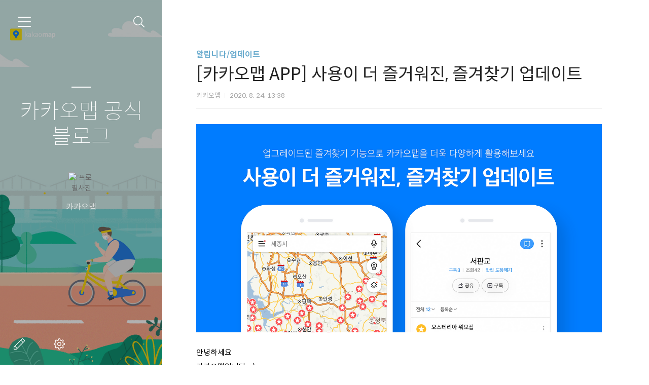

--- FILE ---
content_type: text/html;charset=UTF-8
request_url: https://kakaomap.tistory.com/320
body_size: 66295
content:
<!doctype html>
<html lang="ko">

                                                                                <head>
                <script type="text/javascript">if (!window.T) { window.T = {} }
window.T.config = {"TOP_SSL_URL":"https://www.tistory.com","PREVIEW":false,"ROLE":"guest","PREV_PAGE":"","NEXT_PAGE":"","BLOG":{"id":2247780,"name":"kakaomap","title":"카카오맵 공식 블로그","isDormancy":false,"nickName":"카카오맵","status":"open","profileStatus":"normal"},"NEED_COMMENT_LOGIN":false,"COMMENT_LOGIN_CONFIRM_MESSAGE":"","LOGIN_URL":"https://www.tistory.com/auth/login/?redirectUrl=https://kakaomap.tistory.com/320","DEFAULT_URL":"https://kakaomap.tistory.com","USER":{"name":null,"homepage":null,"id":0,"profileImage":null},"SUBSCRIPTION":{"status":"none","isConnected":false,"isPending":false,"isWait":false,"isProcessing":false,"isNone":true},"IS_LOGIN":false,"HAS_BLOG":false,"IS_SUPPORT":false,"IS_SCRAPABLE":false,"TOP_URL":"http://www.tistory.com","JOIN_URL":"https://www.tistory.com/member/join","PHASE":"prod","ROLE_GROUP":"visitor"};
window.T.entryInfo = {"entryId":320,"isAuthor":false,"categoryId":197647,"categoryLabel":"알립니다/업데이트"};
window.appInfo = {"domain":"tistory.com","topUrl":"https://www.tistory.com","loginUrl":"https://www.tistory.com/auth/login","logoutUrl":"https://www.tistory.com/auth/logout"};
window.initData = {};

window.TistoryBlog = {
    basePath: "",
    url: "https://kakaomap.tistory.com",
    tistoryUrl: "https://kakaomap.tistory.com",
    manageUrl: "https://kakaomap.tistory.com/manage",
    token: "QbXD/qCpYyW3sKPRncdMOMV+OlNA+6vSegrYscOUe3oaMQ6+K3W/ZvFP5IVaL5M7"
};
var servicePath = "";
var blogURL = "";</script>

                
                
                
                        <!-- BusinessLicenseInfo - START -->
        
            <link href="https://tistory1.daumcdn.net/tistory_admin/userblog/userblog-7c7a62cfef2026f12ec313f0ebcc6daafb4361d7/static/plugin/BusinessLicenseInfo/style.css" rel="stylesheet" type="text/css"/>

            <script>function switchFold(entryId) {
    var businessLayer = document.getElementById("businessInfoLayer_" + entryId);

    if (businessLayer) {
        if (businessLayer.className.indexOf("unfold_license") > 0) {
            businessLayer.className = "business_license_layer";
        } else {
            businessLayer.className = "business_license_layer unfold_license";
        }
    }
}
</script>

        
        <!-- BusinessLicenseInfo - END -->
        <!-- DaumShow - START -->
        <style type="text/css">#daumSearchBox {
    height: 21px;
    background-image: url(//i1.daumcdn.net/imgsrc.search/search_all/show/tistory/plugin/bg_search2_2.gif);
    margin: 5px auto;
    padding: 0;
}

#daumSearchBox input {
    background: none;
    margin: 0;
    padding: 0;
    border: 0;
}

#daumSearchBox #daumLogo {
    width: 34px;
    height: 21px;
    float: left;
    margin-right: 5px;
    background-image: url(//i1.daumcdn.net/img-media/tistory/img/bg_search1_2_2010ci.gif);
}

#daumSearchBox #show_q {
    background-color: transparent;
    border: none;
    font: 12px Gulim, Sans-serif;
    color: #555;
    margin-top: 4px;
    margin-right: 15px;
    float: left;
}

#daumSearchBox #show_btn {
    background-image: url(//i1.daumcdn.net/imgsrc.search/search_all/show/tistory/plugin/bt_search_2.gif);
    width: 37px;
    height: 21px;
    float: left;
    margin: 0;
    cursor: pointer;
    text-indent: -1000em;
}
</style>

        <!-- DaumShow - END -->

<!-- PreventCopyContents - START -->
<meta content="no" http-equiv="imagetoolbar"/>

<!-- PreventCopyContents - END -->

<!-- System - START -->

<!-- System - END -->

        <!-- TistoryProfileLayer - START -->
        <link href="https://tistory1.daumcdn.net/tistory_admin/userblog/userblog-7c7a62cfef2026f12ec313f0ebcc6daafb4361d7/static/plugin/TistoryProfileLayer/style.css" rel="stylesheet" type="text/css"/>
<script type="text/javascript" src="https://tistory1.daumcdn.net/tistory_admin/userblog/userblog-7c7a62cfef2026f12ec313f0ebcc6daafb4361d7/static/plugin/TistoryProfileLayer/script.js"></script>

        <!-- TistoryProfileLayer - END -->

                
                <meta http-equiv="X-UA-Compatible" content="IE=Edge">
<meta name="format-detection" content="telephone=no">
<script src="//t1.daumcdn.net/tistory_admin/lib/jquery/jquery-3.5.1.min.js" integrity="sha256-9/aliU8dGd2tb6OSsuzixeV4y/faTqgFtohetphbbj0=" crossorigin="anonymous"></script>
<script type="text/javascript" src="//t1.daumcdn.net/tiara/js/v1/tiara-1.2.0.min.js"></script><meta name="referrer" content="always"/>
<meta name="google-adsense-platform-account" content="ca-host-pub-9691043933427338"/>
<meta name="google-adsense-platform-domain" content="tistory.com"/>
<meta name="description" content="안녕하세요 카카오맵입니다 :-) 수많은 유저분들이 생활 속에서 유용하게 사용하고 계시는 카카오맵의 즐겨찾기 폴더 기능! 더욱 간편하고 유용한 즐겨찾기가 되기 위해 유저분들의 피드백을 적극적으로 듣고 반영하였습니다. 어떤 부분들이 한층 더 업그레이드되었는지, 더 즐거워진 즐겨찾기 기능들을 소개해드릴게요! 1. 국내 최다 즐겨찾기 저장개수 제공 즐겨찾기 저장 개수가 무려 50,000개로 확대되었습니다! 기본 폴더 외 생성 폴더 내 즐겨찾기 저장 개수가 100개여서 부족함을 느끼셨던 사용자분들의 의견을 적극적으로 검토하고 열심히 개선하여 폴더 당 즐겨찾기를 500개까지 저장할 수 있게 되었습니다. 로그인 하면 100개 폴더에 500개씩 총 50,000개까지 즐겨찾기가 저장 가능합니다. 나만의 맛집, 주요 스팟.."/>
<meta property="og:type" content="article"/>
<meta property="og:url" content="https://kakaomap.tistory.com/320"/>
<meta property="og.article.author" content="카카오맵"/>
<meta property="og:site_name" content="카카오맵 공식 블로그"/>
<meta property="og:title" content="[카카오맵 APP] 사용이 더 즐거워진, 즐겨찾기 업데이트"/>
<meta name="by" content="카카오맵"/>
<meta property="og:description" content="안녕하세요 카카오맵입니다 :-) 수많은 유저분들이 생활 속에서 유용하게 사용하고 계시는 카카오맵의 즐겨찾기 폴더 기능! 더욱 간편하고 유용한 즐겨찾기가 되기 위해 유저분들의 피드백을 적극적으로 듣고 반영하였습니다. 어떤 부분들이 한층 더 업그레이드되었는지, 더 즐거워진 즐겨찾기 기능들을 소개해드릴게요! 1. 국내 최다 즐겨찾기 저장개수 제공 즐겨찾기 저장 개수가 무려 50,000개로 확대되었습니다! 기본 폴더 외 생성 폴더 내 즐겨찾기 저장 개수가 100개여서 부족함을 느끼셨던 사용자분들의 의견을 적극적으로 검토하고 열심히 개선하여 폴더 당 즐겨찾기를 500개까지 저장할 수 있게 되었습니다. 로그인 하면 100개 폴더에 500개씩 총 50,000개까지 즐겨찾기가 저장 가능합니다. 나만의 맛집, 주요 스팟.."/>
<meta property="og:image" content="https://img1.daumcdn.net/thumb/R800x0/?scode=mtistory2&fname=https%3A%2F%2Fblog.kakaocdn.net%2Fdna%2FccEaSF%2FbtqG7StSGeA%2FAAAAAAAAAAAAAAAAAAAAAK1l9Myc_ocB5iD3GKmOrRWxD4u5ZhrsXkJbXw3oQ_Bv%2Fimg.png%3Fcredential%3DyqXZFxpELC7KVnFOS48ylbz2pIh7yKj8%26expires%3D1772290799%26allow_ip%3D%26allow_referer%3D%26signature%3Dj%252BT37d5u5RAtacCEInhdHTr%252BQbE%253D"/>
<meta name="twitter:card" content="summary_large_image"/>
<meta name="twitter:site" content="@TISTORY"/>
<meta name="twitter:title" content="[카카오맵 APP] 사용이 더 즐거워진, 즐겨찾기 업데이트"/>
<meta name="twitter:description" content="안녕하세요 카카오맵입니다 :-) 수많은 유저분들이 생활 속에서 유용하게 사용하고 계시는 카카오맵의 즐겨찾기 폴더 기능! 더욱 간편하고 유용한 즐겨찾기가 되기 위해 유저분들의 피드백을 적극적으로 듣고 반영하였습니다. 어떤 부분들이 한층 더 업그레이드되었는지, 더 즐거워진 즐겨찾기 기능들을 소개해드릴게요! 1. 국내 최다 즐겨찾기 저장개수 제공 즐겨찾기 저장 개수가 무려 50,000개로 확대되었습니다! 기본 폴더 외 생성 폴더 내 즐겨찾기 저장 개수가 100개여서 부족함을 느끼셨던 사용자분들의 의견을 적극적으로 검토하고 열심히 개선하여 폴더 당 즐겨찾기를 500개까지 저장할 수 있게 되었습니다. 로그인 하면 100개 폴더에 500개씩 총 50,000개까지 즐겨찾기가 저장 가능합니다. 나만의 맛집, 주요 스팟.."/>
<meta property="twitter:image" content="https://img1.daumcdn.net/thumb/R800x0/?scode=mtistory2&fname=https%3A%2F%2Fblog.kakaocdn.net%2Fdna%2FccEaSF%2FbtqG7StSGeA%2FAAAAAAAAAAAAAAAAAAAAAK1l9Myc_ocB5iD3GKmOrRWxD4u5ZhrsXkJbXw3oQ_Bv%2Fimg.png%3Fcredential%3DyqXZFxpELC7KVnFOS48ylbz2pIh7yKj8%26expires%3D1772290799%26allow_ip%3D%26allow_referer%3D%26signature%3Dj%252BT37d5u5RAtacCEInhdHTr%252BQbE%253D"/>
<meta content="https://kakaomap.tistory.com/320" property="dg:plink" content="https://kakaomap.tistory.com/320"/>
<meta name="plink"/>
<meta name="title" content="[카카오맵 APP] 사용이 더 즐거워진, 즐겨찾기 업데이트"/>
<meta name="article:media_name" content="카카오맵 공식 블로그"/>
<meta property="article:mobile_url" content="https://kakaomap.tistory.com/m/320"/>
<meta property="article:pc_url" content="https://kakaomap.tistory.com/320"/>
<meta property="article:mobile_view_url" content="https://kakaomap.tistory.com/m/320"/>
<meta property="article:pc_view_url" content="https://kakaomap.tistory.com/320"/>
<meta property="article:talk_channel_view_url" content="https://kakaomap.tistory.com/m/320"/>
<meta property="article:pc_service_home" content="https://www.tistory.com"/>
<meta property="article:mobile_service_home" content="https://www.tistory.com/m"/>
<meta property="article:txid" content="2247780_320"/>
<meta property="article:published_time" content="2020-08-24T13:38:25+09:00"/>
<meta property="og:regDate" content="20200824013825"/>
<meta property="article:modified_time" content="2020-08-27T09:50:57+09:00"/>
<script type="module" src="https://tistory1.daumcdn.net/tistory_admin/userblog/userblog-7c7a62cfef2026f12ec313f0ebcc6daafb4361d7/static/pc/dist/index.js" defer=""></script>
<script type="text/javascript" src="https://tistory1.daumcdn.net/tistory_admin/userblog/userblog-7c7a62cfef2026f12ec313f0ebcc6daafb4361d7/static/pc/dist/index-legacy.js" defer="" nomodule="true"></script>
<script type="text/javascript" src="https://tistory1.daumcdn.net/tistory_admin/userblog/userblog-7c7a62cfef2026f12ec313f0ebcc6daafb4361d7/static/pc/dist/polyfills-legacy.js" defer="" nomodule="true"></script>
<link rel="stylesheet" type="text/css" href="https://t1.daumcdn.net/tistory_admin/www/style/font.css"/>
<link rel="stylesheet" type="text/css" href="https://tistory1.daumcdn.net/tistory_admin/userblog/userblog-7c7a62cfef2026f12ec313f0ebcc6daafb4361d7/static/style/content.css"/>
<link rel="stylesheet" type="text/css" href="https://tistory1.daumcdn.net/tistory_admin/userblog/userblog-7c7a62cfef2026f12ec313f0ebcc6daafb4361d7/static/pc/dist/index.css"/>
<link rel="stylesheet" type="text/css" href="https://tistory1.daumcdn.net/tistory_admin/userblog/userblog-7c7a62cfef2026f12ec313f0ebcc6daafb4361d7/static/style/uselessPMargin.css"/>
<script type="text/javascript">(function() {
    var tjQuery = jQuery.noConflict(true);
    window.tjQuery = tjQuery;
    window.orgjQuery = window.jQuery; window.jQuery = tjQuery;
    window.jQuery = window.orgjQuery; delete window.orgjQuery;
})()</script>
<script type="text/javascript" src="https://tistory1.daumcdn.net/tistory_admin/userblog/userblog-7c7a62cfef2026f12ec313f0ebcc6daafb4361d7/static/script/base.js"></script>
<script type="text/javascript" src="//developers.kakao.com/sdk/js/kakao.min.js"></script>

                
	<meta charset="UTF-8">
	<meta name="viewport" content="user-scalable=no, initial-scale=1.0, maximum-scale=1.0, minimum-scale=1.0, width=device-width">
	<title>[카카오맵 APP] 사용이 더 즐거워진, 즐겨찾기 업데이트</title>
	<link rel="alternate" type="application/rss+xml" title="카카오맵 공식 블로그" href="https://kakaomap.tistory.com/rss" />

	<link rel="stylesheet" href="https://tistory1.daumcdn.net/tistory/2247780/skin/style.css?_version_=1649050305">
	<link rel="stylesheet" href="https://tistory1.daumcdn.net/tistory/2247780/skin/images/font.css?_version_=1649050305">
	<style>
		
		.wrap_sub {
			background-image: url('https://tistory3.daumcdn.net/tistory/2247780/skinSetting/94414eb6f768451691d8ab7a3e46c6c3');
		}
		
	</style>

	<!--[if lt IE 9]>
	<script src="//t1.daumcdn.net/tistory_admin/lib/jquery/jquery-1.12.4.min.js"></script>
	<![endif]-->
	<!--[if gte IE 9]><!-->
	<script src="//t1.daumcdn.net/tistory_admin/lib/jquery/jquery-3.2.1.min.js"></script>
	<!--<![endif]-->

                
                
                <style type="text/css">.another_category {
    border: 1px solid #E5E5E5;
    padding: 10px 10px 5px;
    margin: 10px 0;
    clear: both;
}

.another_category h4 {
    font-size: 12px !important;
    margin: 0 !important;
    border-bottom: 1px solid #E5E5E5 !important;
    padding: 2px 0 6px !important;
}

.another_category h4 a {
    font-weight: bold !important;
}

.another_category table {
    table-layout: fixed;
    border-collapse: collapse;
    width: 100% !important;
    margin-top: 10px !important;
}

* html .another_category table {
    width: auto !important;
}

*:first-child + html .another_category table {
    width: auto !important;
}

.another_category th, .another_category td {
    padding: 0 0 4px !important;
}

.another_category th {
    text-align: left;
    font-size: 12px !important;
    font-weight: normal;
    word-break: break-all;
    overflow: hidden;
    line-height: 1.5;
}

.another_category td {
    text-align: right;
    width: 80px;
    font-size: 11px;
}

.another_category th a {
    font-weight: normal;
    text-decoration: none;
    border: none !important;
}

.another_category th a.current {
    font-weight: bold;
    text-decoration: none !important;
    border-bottom: 1px solid !important;
}

.another_category th span {
    font-weight: normal;
    text-decoration: none;
    font: 10px Tahoma, Sans-serif;
    border: none !important;
}

.another_category_color_gray, .another_category_color_gray h4 {
    border-color: #E5E5E5 !important;
}

.another_category_color_gray * {
    color: #909090 !important;
}

.another_category_color_gray th a.current {
    border-color: #909090 !important;
}

.another_category_color_gray h4, .another_category_color_gray h4 a {
    color: #737373 !important;
}

.another_category_color_red, .another_category_color_red h4 {
    border-color: #F6D4D3 !important;
}

.another_category_color_red * {
    color: #E86869 !important;
}

.another_category_color_red th a.current {
    border-color: #E86869 !important;
}

.another_category_color_red h4, .another_category_color_red h4 a {
    color: #ED0908 !important;
}

.another_category_color_green, .another_category_color_green h4 {
    border-color: #CCE7C8 !important;
}

.another_category_color_green * {
    color: #64C05B !important;
}

.another_category_color_green th a.current {
    border-color: #64C05B !important;
}

.another_category_color_green h4, .another_category_color_green h4 a {
    color: #3EA731 !important;
}

.another_category_color_blue, .another_category_color_blue h4 {
    border-color: #C8DAF2 !important;
}

.another_category_color_blue * {
    color: #477FD6 !important;
}

.another_category_color_blue th a.current {
    border-color: #477FD6 !important;
}

.another_category_color_blue h4, .another_category_color_blue h4 a {
    color: #1960CA !important;
}

.another_category_color_violet, .another_category_color_violet h4 {
    border-color: #E1CEEC !important;
}

.another_category_color_violet * {
    color: #9D64C5 !important;
}

.another_category_color_violet th a.current {
    border-color: #9D64C5 !important;
}

.another_category_color_violet h4, .another_category_color_violet h4 a {
    color: #7E2CB5 !important;
}
</style>

                
                <link rel="stylesheet" type="text/css" href="https://tistory1.daumcdn.net/tistory_admin/userblog/userblog-7c7a62cfef2026f12ec313f0ebcc6daafb4361d7/static/style/revenue.css"/>
<link rel="canonical" href="https://kakaomap.tistory.com/320"/>

<!-- BEGIN STRUCTURED_DATA -->
<script type="application/ld+json">
    {"@context":"http://schema.org","@type":"BlogPosting","mainEntityOfPage":{"@id":"https://kakaomap.tistory.com/320","name":null},"url":"https://kakaomap.tistory.com/320","headline":"[카카오맵 APP] 사용이 더 즐거워진, 즐겨찾기 업데이트","description":"안녕하세요 카카오맵입니다 :-) 수많은 유저분들이 생활 속에서 유용하게 사용하고 계시는 카카오맵의 즐겨찾기 폴더 기능! 더욱 간편하고 유용한 즐겨찾기가 되기 위해 유저분들의 피드백을 적극적으로 듣고 반영하였습니다. 어떤 부분들이 한층 더 업그레이드되었는지, 더 즐거워진 즐겨찾기 기능들을 소개해드릴게요! 1. 국내 최다 즐겨찾기 저장개수 제공 즐겨찾기 저장 개수가 무려 50,000개로 확대되었습니다! 기본 폴더 외 생성 폴더 내 즐겨찾기 저장 개수가 100개여서 부족함을 느끼셨던 사용자분들의 의견을 적극적으로 검토하고 열심히 개선하여 폴더 당 즐겨찾기를 500개까지 저장할 수 있게 되었습니다. 로그인 하면 100개 폴더에 500개씩 총 50,000개까지 즐겨찾기가 저장 가능합니다. 나만의 맛집, 주요 스팟..","author":{"@type":"Person","name":"카카오맵","logo":null},"image":{"@type":"ImageObject","url":"https://img1.daumcdn.net/thumb/R800x0/?scode=mtistory2&fname=https%3A%2F%2Fblog.kakaocdn.net%2Fdna%2FccEaSF%2FbtqG7StSGeA%2FAAAAAAAAAAAAAAAAAAAAAK1l9Myc_ocB5iD3GKmOrRWxD4u5ZhrsXkJbXw3oQ_Bv%2Fimg.png%3Fcredential%3DyqXZFxpELC7KVnFOS48ylbz2pIh7yKj8%26expires%3D1772290799%26allow_ip%3D%26allow_referer%3D%26signature%3Dj%252BT37d5u5RAtacCEInhdHTr%252BQbE%253D","width":"800px","height":"800px"},"datePublished":"2020-08-24T13:38:25+09:00","dateModified":"2020-08-27T09:50:57+09:00","publisher":{"@type":"Organization","name":"TISTORY","logo":{"@type":"ImageObject","url":"https://t1.daumcdn.net/tistory_admin/static/images/openGraph/opengraph.png","width":"800px","height":"800px"}}}
</script>
<!-- END STRUCTURED_DATA -->
<link rel="stylesheet" type="text/css" href="https://tistory1.daumcdn.net/tistory_admin/userblog/userblog-7c7a62cfef2026f12ec313f0ebcc6daafb4361d7/static/style/dialog.css"/>
<link rel="stylesheet" type="text/css" href="//t1.daumcdn.net/tistory_admin/www/style/top/font.css"/>
<link rel="stylesheet" type="text/css" href="https://tistory1.daumcdn.net/tistory_admin/userblog/userblog-7c7a62cfef2026f12ec313f0ebcc6daafb4361d7/static/style/postBtn.css"/>
<link rel="stylesheet" type="text/css" href="https://tistory1.daumcdn.net/tistory_admin/userblog/userblog-7c7a62cfef2026f12ec313f0ebcc6daafb4361d7/static/style/tistory.css"/>
<script type="text/javascript" src="https://tistory1.daumcdn.net/tistory_admin/userblog/userblog-7c7a62cfef2026f12ec313f0ebcc6daafb4361d7/static/script/common.js"></script>

                
                </head>

                                                <body id="tt-body-page">
                
                
                


	<div id="dkIndex">
		<!--웹접근성용 바로가기 링크 모음-->
		<a href="#dkBody">본문 바로가기</a>
	</div>
	<div id="dkWrap" class="wrap_skin">
		<!-- 카테고리버튼 클릭시 'navi_on' 클래스 부여 -->
		<div id="dkHead" role="banner" class="area_head">
			<h1 class="screen_out">카카오맵 공식 블로그</h1>
			<button type="button" class="btn_cate">
				<span class="ico_skin ico_cate">카테고리</span>
			</button>
			<div class="area_search ">
				<button type="button" class="btn_search">
					<span class="ico_skin ico_search">검색하기</span>
				</button>
				
					<form action="#" method="get" class="frm_search box_search" onsubmit="try {
    window.location.href = '/search' + '/' + looseURIEncode(document.getElementsByName('search')[0].value);
    document.getElementsByName('search')[0].value = '';
    return false;
} catch (e) {}">
						<fieldset>
							<legend class="screen_out">검색하기</legend>
							<label for="search" class="lab_search screen_out">Search</label>
							<input type="text" name="search" id="search" class="tf_search" placeholder="Search" value="" data-value="">
							<span class="ico_skin ico_search"></span>
						</fieldset>
					</form>
				
			</div>
			<div class="area_profile">
				<div class="tit_post">
					<a href="/" class="link_post">카카오맵 공식 블로그</a>
				</div>
				<span class="thumb_profile">
                <img src="https://t1.daumcdn.net/cfile/tistory/26067A3757DF699026" class="img_profile" alt="프로필사진">
            </span>
				<span class="txt_profile">카카오맵</span>
			</div>
		</div>
		<hr class="hide">
		<div id="dkContent" class="cont_skin" role="main">
			<div id="cMain">
				<div id="mFeature" class="wrap_sub">
					<div class="cont_sub">
						<div class="inner_sub">
							<div class="area_sub">
								<div role="navigation" class="area_navi">
									<ul class="tt_category"><li class=""><a href="/category" class="link_tit"> 전체 글보기 <span class="c_cnt">(389)</span> </a>
  <ul class="category_list"><li class=""><a href="/category/%EC%B9%B4%EC%B9%B4%EC%98%A4%EB%A7%B5%20%EC%9D%B4%EC%9A%A9%EA%B0%80%EC%9D%B4%EB%93%9C" class="link_item"> 카카오맵 이용가이드 <span class="c_cnt">(38)</span> </a>
  <ul class="sub_category_list"><li class=""><a href="/category/%EC%B9%B4%EC%B9%B4%EC%98%A4%EB%A7%B5%20%EC%9D%B4%EC%9A%A9%EA%B0%80%EC%9D%B4%EB%93%9C/%EC%B4%88%EB%B3%B4%EC%9E%90%EC%9A%A9" class="link_sub_item"> 초보자용 <span class="c_cnt">(29)</span> </a></li>
<li class=""><a href="/category/%EC%B9%B4%EC%B9%B4%EC%98%A4%EB%A7%B5%20%EC%9D%B4%EC%9A%A9%EA%B0%80%EC%9D%B4%EB%93%9C/%EC%A4%91%EC%83%81%EA%B8%89%EC%9A%A9" class="link_sub_item"> 중상급용 <span class="c_cnt">(9)</span> </a></li>
</ul>
</li>
<li class=""><a href="/category/%EC%95%8C%EB%A6%BD%EB%8B%88%EB%8B%A4" class="link_item"> 알립니다 <span class="c_cnt">(332)</span> </a>
  <ul class="sub_category_list"><li class=""><a href="/category/%EC%95%8C%EB%A6%BD%EB%8B%88%EB%8B%A4/%EC%97%85%EB%8D%B0%EC%9D%B4%ED%8A%B8" class="link_sub_item"> 업데이트 <span class="c_cnt">(196)</span> </a></li>
<li class=""><a href="/category/%EC%95%8C%EB%A6%BD%EB%8B%88%EB%8B%A4/%EC%9D%B4%EB%B2%A4%ED%8A%B8" class="link_sub_item"> 이벤트 <span class="c_cnt">(30)</span> </a></li>
<li class=""><a href="/category/%EC%95%8C%EB%A6%BD%EB%8B%88%EB%8B%A4/%EA%B8%B0%ED%83%80%EA%B3%B5%EC%A7%80" class="link_sub_item"> 기타공지 <span class="c_cnt">(92)</span> </a></li>
<li class=""><a href="/category/%EC%95%8C%EB%A6%BD%EB%8B%88%EB%8B%A4/%EC%82%AC%EC%9A%A9%EC%9E%90%20%ED%9B%84%EA%B8%B0" class="link_sub_item"> 사용자 후기 <span class="c_cnt">(7)</span> </a></li>
</ul>
</li>
<li class=""><a href="/category/%EC%A7%80%EB%8F%84%20%ED%99%9C%EC%9A%A9%20%EC%95%88%EB%82%B4" class="link_item"> 지도 활용 안내 <span class="c_cnt">(5)</span> </a>
  <ul class="sub_category_list"><li class=""><a href="/category/%EC%A7%80%EB%8F%84%20%ED%99%9C%EC%9A%A9%20%EC%95%88%EB%82%B4/%EC%A7%80%EB%8F%84%20%EC%98%A4%ED%94%88%20API" class="link_sub_item"> 지도 오픈 API <span class="c_cnt">(4)</span> </a></li>
<li class=""><a href="/category/%EC%A7%80%EB%8F%84%20%ED%99%9C%EC%9A%A9%20%EC%95%88%EB%82%B4/%EC%A7%80%EB%8F%84%20%EC%98%A4%ED%94%84%EB%9D%BC%EC%9D%B8%20%EC%82%AC%EC%9A%A9" class="link_sub_item"> 지도 오프라인 사용 <span class="c_cnt">(1)</span> </a></li>
<li class=""><a href="/category/%EC%A7%80%EB%8F%84%20%ED%99%9C%EC%9A%A9%20%EC%95%88%EB%82%B4/%EC%9E%90%EC%A3%BC%20%EB%AC%BB%EB%8A%94%20%EC%A7%88%EB%AC%B8" class="link_sub_item"> 자주 묻는 질문 <span class="c_cnt">(0)</span> </a></li>
</ul>
</li>
</ul>
</li>
</ul>

									<a href="https://kakaomap.tistory.com/guestbook" class="link_guestbook">Guestbook</a>
								</div>
								<div class="wrap_etc">
									<div class="col_aside left_side">
										
												<!-- 공지사항 -->
												
													<div class="box_aside">
														<strong class="tit_aside">Notice</strong>
														<ul class="list_board">
															
														</ul>
													</div>
												
											
												<!-- 최근에 올라온 글 -->
												<div class="box_aside">
													<strong class="tit_aside">Recent Posts</strong>
													<ul class="list_board">
														
													</ul>
												</div>
											
												<!-- 최근에 달린 댓글 -->
												<div class="box_aside">
													<strong class="tit_aside">Recent Comments</strong>
													<ul class="list_board">
														
													</ul>
												</div>
											
												<!-- 링크 -->
												<div class="box_aside">
													<strong class="tit_aside">Link</strong>
													<ul class="list_board">
														
													</ul>
												</div>
											
									</div>


									<div class="col_aside right_side">
										
												<!-- 달력 -->
												<div class="box_aside box_calendar">
													<table class="tt-calendar" cellpadding="0" cellspacing="1" style="width: 100%; table-layout: fixed">
  <caption class="cal_month"><a href="/archive/202601" title="1개월 앞의 달력을 보여줍니다.">«</a> &nbsp; <a href="/archive/202602" title="현재 달의 달력을 보여줍니다.">2026/02</a> &nbsp; <a href="/archive/202603" title="1개월 뒤의 달력을 보여줍니다.">»</a></caption>
  <thead>
    <tr>
      <th class="cal_week2">일</th>
      <th class="cal_week1">월</th>
      <th class="cal_week1">화</th>
      <th class="cal_week1">수</th>
      <th class="cal_week1">목</th>
      <th class="cal_week1">금</th>
      <th class="cal_week1">토</th>
    </tr>
  </thead>
  <tbody>
    <tr class="cal_week cal_current_week">
      <td class="cal_day cal_day4 cal_day_sunday">1</td>
      <td class="cal_day cal_day3">2</td>
      <td class="cal_day cal_day3">3</td>
      <td class="cal_day cal_day3">4</td>
      <td class="cal_day cal_day3">5</td>
      <td class="cal_day cal_day3">6</td>
      <td class="cal_day cal_day3">7</td>
    </tr>
    <tr class="cal_week">
      <td class="cal_day cal_day3 cal_day_sunday">8</td>
      <td class="cal_day cal_day3">9</td>
      <td class="cal_day cal_day3">10</td>
      <td class="cal_day cal_day3">11</td>
      <td class="cal_day cal_day3">12</td>
      <td class="cal_day cal_day3">13</td>
      <td class="cal_day cal_day3">14</td>
    </tr>
    <tr class="cal_week">
      <td class="cal_day cal_day3 cal_day_sunday">15</td>
      <td class="cal_day cal_day3">16</td>
      <td class="cal_day cal_day3">17</td>
      <td class="cal_day cal_day3">18</td>
      <td class="cal_day cal_day3">19</td>
      <td class="cal_day cal_day3">20</td>
      <td class="cal_day cal_day3">21</td>
    </tr>
    <tr class="cal_week">
      <td class="cal_day cal_day3 cal_day_sunday">22</td>
      <td class="cal_day cal_day3">23</td>
      <td class="cal_day cal_day3">24</td>
      <td class="cal_day cal_day3">25</td>
      <td class="cal_day cal_day3">26</td>
      <td class="cal_day cal_day3">27</td>
      <td class="cal_day cal_day3">28</td>
    </tr>
  </tbody>
</table>
												</div>
											
												<!-- 태그 클라우드 -->
												<div class="box_aside box_tag">
													<strong class="tit_aside">Tags</strong>
													<ul class="list_tag">
														
															<li><a href="/tag/%EC%B9%B4%EC%B9%B4%EC%98%A4%EB%A7%B5" class="link_tag cloud1">카카오맵</a></li>
														
															<li><a href="/tag/%EB%82%B4%EB%B9%84" class="link_tag cloud4">내비</a></li>
														
															<li><a href="/tag/%EC%9E%90%EC%A0%84%EA%B1%B0" class="link_tag cloud4">자전거</a></li>
														
															<li><a href="/tag/%EB%82%B4%EB%B9%84%EA%B2%8C%EC%9D%B4%EC%85%98" class="link_tag cloud4">내비게이션</a></li>
														
															<li><a href="/tag/%EB%8B%A4%EC%9D%8C%EC%A7%80%EB%8F%84" class="link_tag cloud4">다음지도</a></li>
														
															<li><a href="/tag/%EC%BD%94%EB%A1%9C%EB%82%9819" class="link_tag cloud4">코로나19</a></li>
														
															<li><a href="/tag/%EC%B9%B4%EB%A7%B5%EC%9D%B4%EB%B2%A4%ED%8A%B8" class="link_tag cloud4">카맵이벤트</a></li>
														
															<li><a href="/tag/%EB%A1%9C%EB%93%9C%EB%B7%B0" class="link_tag cloud4">로드뷰</a></li>
														
															<li><a href="/tag/%EB%8C%80%EC%A4%91%EA%B5%90%ED%86%B5" class="link_tag cloud4">대중교통</a></li>
														
															<li><a href="/tag/%EB%B2%84%EC%8A%A4" class="link_tag cloud4">버스</a></li>
														
															<li><a href="/tag/%EC%8A%A4%ED%83%80%EB%B2%85%EC%8A%A4" class="link_tag cloud4">스타벅스</a></li>
														
															<li><a href="/tag/%EC%A7%80%ED%95%98%EC%B2%A0" class="link_tag cloud4">지하철</a></li>
														
															<li><a href="/tag/%EA%B3%B5%EC%A0%81%EB%A7%88%EC%8A%A4%ED%81%AC%ED%8C%90%EB%A7%A4%EC%B2%98" class="link_tag cloud4">공적마스크판매처</a></li>
														
															<li><a href="/tag/%EC%A7%80%EB%8F%84" class="link_tag cloud4">지도</a></li>
														
															<li><a href="/tag/%EB%A7%A4%EC%9E%A5%EA%B4%80%EB%A6%AC" class="link_tag cloud4">매장관리</a></li>
														
															<li><a href="/tag/%EC%A6%90%EA%B2%A8%EC%B0%BE%EA%B8%B0" class="link_tag cloud4">즐겨찾기</a></li>
														
															<li><a href="/tag/%ED%86%A1%EC%B9%9C%EA%B5%AC%EC%9C%84%EC%B9%98%EA%B3%B5%EC%9C%A0" class="link_tag cloud4">톡친구위치공유</a></li>
														
															<li><a href="/tag/%EC%9E%90%EC%A0%84%EA%B1%B0%EB%82%B4%EB%B9%84%EA%B2%8C%EC%9D%B4%EC%85%98" class="link_tag cloud4">자전거내비게이션</a></li>
														
															<li><a href="/tag/%EC%9E%A5%EC%86%8C%ED%8F%89%EA%B0%80" class="link_tag cloud4">장소평가</a></li>
														
															<li><a href="/tag/%EC%8A%A4%ED%86%A0%EC%96%B4%EB%B7%B0" class="link_tag cloud4">스토어뷰</a></li>
														
															<li><a href="/tag/%EC%9D%B4%EB%B2%A4%ED%8A%B8" class="link_tag cloud4">이벤트</a></li>
														
															<li><a href="/tag/%EC%B9%B4%EB%A7%B5" class="link_tag cloud4">카맵</a></li>
														
															<li><a href="/tag/%EC%B9%B4%EC%B9%B4%EC%98%A4%EB%A7%B5%EB%A7%A4%EC%9E%A5%EA%B4%80%EB%A6%AC" class="link_tag cloud4">카카오맵매장관리</a></li>
														
															<li><a href="/tag/%EC%B9%B4%EC%B9%B4%EC%98%A4%EB%A7%B5%EC%9D%B4%EB%B2%A4%ED%8A%B8" class="link_tag cloud4">카카오맵이벤트</a></li>
														
															<li><a href="/tag/%EA%B3%B5%EC%A0%81%EB%A7%88%EC%8A%A4%ED%81%AC" class="link_tag cloud4">공적마스크</a></li>
														
															<li><a href="/tag/%EC%9E%90%EC%A0%84%EA%B1%B0%EB%82%B4%EB%B9%84" class="link_tag cloud4">자전거내비</a></li>
														
															<li><a href="/tag/kakaomap" class="link_tag cloud4">kakaomap</a></li>
														
															<li><a href="/tag/%EC%B9%B4%EC%B9%B4%EC%98%A4%EB%A7%B5%EC%8A%A4%ED%83%80%EB%B2%85%EC%8A%A4%EC%9D%B4%EB%B2%A4%ED%8A%B8" class="link_tag cloud4">카카오맵스타벅스이벤트</a></li>
														
															<li><a href="/tag/%EC%B9%B4%EC%B9%B4%EC%98%A4%EB%A7%B5%EC%A6%90%EA%B2%A8%EC%B0%BE%EA%B8%B0" class="link_tag cloud4">카카오맵즐겨찾기</a></li>
														
															<li><a href="/tag/%EC%B9%B4%EC%B9%B4%EC%98%A4%EB%A7%B5%EC%82%AC%EC%9A%A9%EB%B2%95" class="link_tag cloud4">카카오맵사용법</a></li>
														
													</ul>
													<a href="https://kakaomap.tistory.com/tag" class="link_more">more</a>
												</div>
											
												<!-- 글 보관함 -->
												<div class="box_aside box_archive">
													<strong class="tit_aside">Archives</strong>
													<ul class="list_keep">
														
													</ul>
												</div>
											
												<!-- 방문자수 -->
												<div class="box_aside box_visitor">
													<dl class="list_visitor">
														<dt>Today</dt>
														<dd></dd>
													</dl>
													<dl class="list_total">
														<dt>Total</dt>
														<dd></dd>
													</dl>
												</div>
											
									</div>
								</div>
							</div>
						</div>
						<button type="button" class="ico_skin btn_close">닫기</button>

						<strong class="screen_out">관리 메뉴</strong>						
						<ul class="list_control">
							<li><a href="https://kakaomap.tistory.com/manage/entry/post" class="ico_skin link_write" title="글쓰기">글쓰기</a></li>
							<li><a href="https://kakaomap.tistory.com/manage" class="ico_skin link_manage" title="관리">관리</a></li>
						</ul>
					</div>
				</div>

				<div id="mArticle" class="article_skin">

					

					<div class="index_title">
						<h2 class="tit_skin"><span class="txt_title">카카오맵 공식 블로그</span></h2>
					</div>

					           
               
	


	
		<h2 id="dkBody" class="screen_out">[카카오맵 APP] 사용이 더 즐거워진, 즐겨찾기 업데이트 본문</h2>
		<div class="area_title">
			<strong class="tit_category"><a href="/category/%EC%95%8C%EB%A6%BD%EB%8B%88%EB%8B%A4/%EC%97%85%EB%8D%B0%EC%9D%B4%ED%8A%B8">알립니다/업데이트</a></strong>
			<h3 class="tit_post">[카카오맵 APP] 사용이 더 즐거워진, 즐겨찾기 업데이트</h3>
			<span class="info_post">카카오맵
                           <span class="txt_bar"></span>2020. 8. 24. 13:38
			
		</span>
		</div>

		<div class="area_view">
			            <!-- System - START -->

<!-- System - END -->

            <div class="tt_article_useless_p_margin contents_style"><p><figure class="imageblock alignCenter" data-filename="블로그 썸네일 IMG.png" data-origin-width="1872" data-origin-height="962" data-ke-mobilestyle="widthContent"><span data-url="https://blog.kakaocdn.net/dna/ccEaSF/btqG7StSGeA/AAAAAAAAAAAAAAAAAAAAAK1l9Myc_ocB5iD3GKmOrRWxD4u5ZhrsXkJbXw3oQ_Bv/img.png?credential=yqXZFxpELC7KVnFOS48ylbz2pIh7yKj8&expires=1772290799&allow_ip=&allow_referer=&signature=j%2BT37d5u5RAtacCEInhdHTr%2BQbE%3D" data-phocus="https://blog.kakaocdn.net/dna/ccEaSF/btqG7StSGeA/AAAAAAAAAAAAAAAAAAAAAK1l9Myc_ocB5iD3GKmOrRWxD4u5ZhrsXkJbXw3oQ_Bv/img.png?credential=yqXZFxpELC7KVnFOS48ylbz2pIh7yKj8&expires=1772290799&allow_ip=&allow_referer=&signature=j%2BT37d5u5RAtacCEInhdHTr%2BQbE%3D"><img src="https://blog.kakaocdn.net/dna/ccEaSF/btqG7StSGeA/AAAAAAAAAAAAAAAAAAAAAK1l9Myc_ocB5iD3GKmOrRWxD4u5ZhrsXkJbXw3oQ_Bv/img.png?credential=yqXZFxpELC7KVnFOS48ylbz2pIh7yKj8&expires=1772290799&allow_ip=&allow_referer=&signature=j%2BT37d5u5RAtacCEInhdHTr%2BQbE%3D" srcset="https://img1.daumcdn.net/thumb/R1280x0/?scode=mtistory2&fname=https%3A%2F%2Fblog.kakaocdn.net%2Fdna%2FccEaSF%2FbtqG7StSGeA%2FAAAAAAAAAAAAAAAAAAAAAK1l9Myc_ocB5iD3GKmOrRWxD4u5ZhrsXkJbXw3oQ_Bv%2Fimg.png%3Fcredential%3DyqXZFxpELC7KVnFOS48ylbz2pIh7yKj8%26expires%3D1772290799%26allow_ip%3D%26allow_referer%3D%26signature%3Dj%252BT37d5u5RAtacCEInhdHTr%252BQbE%253D" data-filename="블로그 썸네일 IMG.png" data-origin-width="1872" data-origin-height="962" data-ke-mobilestyle="widthContent" onerror="this.onerror=null; this.src='//t1.daumcdn.net/tistory_admin/static/images/no-image-v1.png'; this.srcset='//t1.daumcdn.net/tistory_admin/static/images/no-image-v1.png';"/></span></figure>
</p>
<p><span style="color: #000000;">안녕하세요</span></p>
<p><span style="color: #000000;">카카오맵입니다 :-)</span></p>
<p>&nbsp;</p>
<p><span style="color: #000000;">수많은 유저분들이 생활 속에서 유용하게 사용하고 계시는</span></p>
<p><span style="color: #000000;">카카오맵의 즐겨찾기 폴더 기능!</span></p>
<p>&nbsp;</p>
<p><span style="color: #000000;"><span style="color: #000000;">더욱 간편하고 유용한 즐겨찾기가 되기 위해&nbsp;</span></span></p>
<p><span style="color: #000000;">유저분들의 피드백을 적극적으로 듣고 반영하였습니다.</span></p>
<p>&nbsp;</p>
<p>어떤 부분들이&nbsp;<span style="color: #000000;">한층 더 업그레이드되었는지,&nbsp;</span></p>
<p><span style="color: #000000;">더 즐거워진 즐겨찾기 기능들을 소개해드릴게요!</span></p>
<hr contenteditable="false" data-ke-type="horizontalRule" data-ke-style="style3" />
<h4 data-ke-size="size20"><span style="color: #0073ff;"><b><span style="font-family: 'Noto Sans Demilight', 'Noto Sans KR';">1. 국내 최다 즐겨찾기 저장개수 제공&nbsp;</span></b></span></h4>
<p>&nbsp;</p>
<p><span style="color: #000000;">즐겨찾기 저장 개수가 무려<b> <span style="color: #0073ff;">50,000개</span></b>로 확대되었습니다!</span></p>
<p><span style="color: #000000;"><span style="color: #000000;">기본 폴더 외 생성 폴더 내 즐겨찾기 저장 개수가 100개여서</span></span></p>
<p><span style="color: #000000;"><span style="color: #000000;">부족함을 느끼셨던 사용자분들의 의견을 적극적으로 검토하고 </span></span><span style="color: #000000;">열심히 개선하여</span></p>
<p><span style="color: #000000;">폴더 당 즐겨찾기를 500개까지 저장할 수 있게 되었습니다.&nbsp;</span></p>
<p><b>&nbsp;</b></p>
<p><span style="color: #000000;">로그인 하면<b><span style="color: #0073ff;"> 100개 폴더에 500개씩 총 50,000개까지 즐겨찾기가 저장 가능</span></b>합니다.</span></p>
<p><span style="color: #000000;">나만의 맛집, 주요 스팟들을 즐겨찾기로 저장하여 편리하게 이용해보세요 :-)</span></p>
<p>&nbsp;</p>
<pre id="code_1598257064596" class="html xml" data-ke-language="html" data-ke-type="codeblock"><code>즐겨찾기 50,000개 저장 세부사항

- 생성 가능한 폴더 수 최대 100개(기본 폴더 포함)
- 폴더 당 저장 가능한 즐겨찾기 수 500개
- &lsquo;지도에 표시' 가능한 폴더 수 최대 10개, 즐겨찾기 5,000개</code></pre>
<p><figure class="imageblock alignCenter" data-filename="1.png" data-origin-width="3118" data-origin-height="1872" data-ke-mobilestyle="widthContent"><span data-url="https://blog.kakaocdn.net/dna/t4n1L/btqHgqJUc3f/AAAAAAAAAAAAAAAAAAAAAJ0xfaJoWABCKddwD7Ek8dG2JQoET441LM1BWp6OOji-/img.png?credential=yqXZFxpELC7KVnFOS48ylbz2pIh7yKj8&expires=1772290799&allow_ip=&allow_referer=&signature=2ndL9PiJqtcBgLwtEeoYQnbt5rk%3D" data-phocus="https://blog.kakaocdn.net/dna/t4n1L/btqHgqJUc3f/AAAAAAAAAAAAAAAAAAAAAJ0xfaJoWABCKddwD7Ek8dG2JQoET441LM1BWp6OOji-/img.png?credential=yqXZFxpELC7KVnFOS48ylbz2pIh7yKj8&expires=1772290799&allow_ip=&allow_referer=&signature=2ndL9PiJqtcBgLwtEeoYQnbt5rk%3D"><img src="https://blog.kakaocdn.net/dna/t4n1L/btqHgqJUc3f/AAAAAAAAAAAAAAAAAAAAAJ0xfaJoWABCKddwD7Ek8dG2JQoET441LM1BWp6OOji-/img.png?credential=yqXZFxpELC7KVnFOS48ylbz2pIh7yKj8&expires=1772290799&allow_ip=&allow_referer=&signature=2ndL9PiJqtcBgLwtEeoYQnbt5rk%3D" srcset="https://img1.daumcdn.net/thumb/R1280x0/?scode=mtistory2&fname=https%3A%2F%2Fblog.kakaocdn.net%2Fdna%2Ft4n1L%2FbtqHgqJUc3f%2FAAAAAAAAAAAAAAAAAAAAAJ0xfaJoWABCKddwD7Ek8dG2JQoET441LM1BWp6OOji-%2Fimg.png%3Fcredential%3DyqXZFxpELC7KVnFOS48ylbz2pIh7yKj8%26expires%3D1772290799%26allow_ip%3D%26allow_referer%3D%26signature%3D2ndL9PiJqtcBgLwtEeoYQnbt5rk%253D" data-filename="1.png" data-origin-width="3118" data-origin-height="1872" data-ke-mobilestyle="widthContent" onerror="this.onerror=null; this.src='//t1.daumcdn.net/tistory_admin/static/images/no-image-v1.png'; this.srcset='//t1.daumcdn.net/tistory_admin/static/images/no-image-v1.png';"/></span></figure>
</p>
<h4 data-ke-size="size20">&nbsp;</h4>
<h4 data-ke-size="size20"><span style="color: #0073ff;"><b><span style="font-family: 'Noto Sans Demilight', 'Noto Sans KR';">2. 즐겨찾기 구독/공유버튼 추가</span></b></span></h4>
<p>&nbsp;</p>
<p><span style="color: #000000;">즐겨찾기 폴더 상단에<b><span style="color: #0073ff;"> &lsquo;공유', &lsquo;구독' 버튼이 추가</span></b>되었습니다.</span></p>
<p><span style="color: #000000;">내 폴더에는 <b><span style="color: #0073ff;">&lsquo;공유' 버튼</span></b>이, </span><span style="color: #000000;">다른 사람이 만든 폴더에는<b><span style="color: #0073ff;"> &lsquo;공유', &lsquo;구독' 버튼</span></b>이 노출됩니다.</span></p>
<p><span style="color: #666666;">단, 기본 폴더의 경우 비공개가 원칙이기 때문에 &lsquo;공유' 버튼이 없습니다.</span></p>
<p><b>&nbsp;</b></p>
<p><b><span style="color: #0073ff;">1) 공유 버튼 사용법</span></b></p>
<p>&nbsp;</p>
<p><span style="color: #000000;">&lsquo;공유' 버튼을 누르면 보고 있는 폴더를 다른 친구에게 공유할 수 있습니다.</span></p>
<p><span style="color: #000000;">폴더 공유는 공개 폴더에 한해 가능하며, 비공개로 만든 폴더들은 공개로 상태 변경 후 공유할 수 있습니다.</span></p>
<p>&nbsp;</p>
<p><figure class="imageblock alignCenter" data-filename="2-1.png" data-origin-width="3118" data-origin-height="1872" data-ke-mobilestyle="widthContent"><span data-url="https://blog.kakaocdn.net/dna/bMmP0e/btqG69vUeQm/AAAAAAAAAAAAAAAAAAAAAFEXyX4dCNDtnTDc-CoJjyn5RgDLYWB-8Z7N0-OEr6Qi/img.png?credential=yqXZFxpELC7KVnFOS48ylbz2pIh7yKj8&expires=1772290799&allow_ip=&allow_referer=&signature=VJwLI5vwx6dnRK0sZ8nim62BqHs%3D" data-phocus="https://blog.kakaocdn.net/dna/bMmP0e/btqG69vUeQm/AAAAAAAAAAAAAAAAAAAAAFEXyX4dCNDtnTDc-CoJjyn5RgDLYWB-8Z7N0-OEr6Qi/img.png?credential=yqXZFxpELC7KVnFOS48ylbz2pIh7yKj8&expires=1772290799&allow_ip=&allow_referer=&signature=VJwLI5vwx6dnRK0sZ8nim62BqHs%3D"><img src="https://blog.kakaocdn.net/dna/bMmP0e/btqG69vUeQm/AAAAAAAAAAAAAAAAAAAAAFEXyX4dCNDtnTDc-CoJjyn5RgDLYWB-8Z7N0-OEr6Qi/img.png?credential=yqXZFxpELC7KVnFOS48ylbz2pIh7yKj8&expires=1772290799&allow_ip=&allow_referer=&signature=VJwLI5vwx6dnRK0sZ8nim62BqHs%3D" srcset="https://img1.daumcdn.net/thumb/R1280x0/?scode=mtistory2&fname=https%3A%2F%2Fblog.kakaocdn.net%2Fdna%2FbMmP0e%2FbtqG69vUeQm%2FAAAAAAAAAAAAAAAAAAAAAFEXyX4dCNDtnTDc-CoJjyn5RgDLYWB-8Z7N0-OEr6Qi%2Fimg.png%3Fcredential%3DyqXZFxpELC7KVnFOS48ylbz2pIh7yKj8%26expires%3D1772290799%26allow_ip%3D%26allow_referer%3D%26signature%3DVJwLI5vwx6dnRK0sZ8nim62BqHs%253D" data-filename="2-1.png" data-origin-width="3118" data-origin-height="1872" data-ke-mobilestyle="widthContent" onerror="this.onerror=null; this.src='//t1.daumcdn.net/tistory_admin/static/images/no-image-v1.png'; this.srcset='//t1.daumcdn.net/tistory_admin/static/images/no-image-v1.png';"/></span></figure>
</p>
<p><b>&nbsp;</b></p>
<p><b><span style="color: #0073ff;">2) '구독' 버튼 사용법</span></b></p>
<p>&nbsp;</p>
<p><span style="color: #000000;">&lsquo;구독' 버튼을 누르면<b><span style="color: #0073ff;"> 다른 사람이 만든 폴더를 내 폴더 목록에 추가</span></b>할 수 있습니다.</span></p>
<p><span style="color: #000000;">추가된 폴더에서는 이후 폴더 작성자가 추가하거나 삭제하는 즐겨찾기를</span></p>
<p><span style="color: #000000;">그대로 받아볼 수 있습니다.</span></p>
<p>&nbsp;</p>
<p><span style="color: #000000;">구독을 중단하고 싶은 경우에는 </span><span style="color: #000000;">&lsquo;구독 취소' 버튼을 누르면 내 폴더 목록에서 삭제됩니다.</span></p>
<p><b>&nbsp;</b></p>
<p><span style="color: #000000;">폴더명 아래의 작성자 닉네임을 누르면 작성자의 마이페이지로 이동합니다.</span></p>
<p><span style="color: #000000;">구독 수를 선택하면 해당 폴더를 구독한 이용자 리스트를 조회할 수 있습니다.</span></p>
<p>&nbsp;</p>
<p><figure class="imageblock alignCenter" data-filename="2-2.png" data-origin-width="3118" data-origin-height="1872" data-ke-mobilestyle="widthContent"><span data-url="https://blog.kakaocdn.net/dna/8YCNi/btqG6IL4O4o/AAAAAAAAAAAAAAAAAAAAAKmvrm9wSGHSBgRM2v0OhfCY68vbRCHMpzo7gLppC8bV/img.png?credential=yqXZFxpELC7KVnFOS48ylbz2pIh7yKj8&expires=1772290799&allow_ip=&allow_referer=&signature=PBU3FD22Z6wZxl3feCz%2F1PCswEY%3D" data-phocus="https://blog.kakaocdn.net/dna/8YCNi/btqG6IL4O4o/AAAAAAAAAAAAAAAAAAAAAKmvrm9wSGHSBgRM2v0OhfCY68vbRCHMpzo7gLppC8bV/img.png?credential=yqXZFxpELC7KVnFOS48ylbz2pIh7yKj8&expires=1772290799&allow_ip=&allow_referer=&signature=PBU3FD22Z6wZxl3feCz%2F1PCswEY%3D"><img src="https://blog.kakaocdn.net/dna/8YCNi/btqG6IL4O4o/AAAAAAAAAAAAAAAAAAAAAKmvrm9wSGHSBgRM2v0OhfCY68vbRCHMpzo7gLppC8bV/img.png?credential=yqXZFxpELC7KVnFOS48ylbz2pIh7yKj8&expires=1772290799&allow_ip=&allow_referer=&signature=PBU3FD22Z6wZxl3feCz%2F1PCswEY%3D" srcset="https://img1.daumcdn.net/thumb/R1280x0/?scode=mtistory2&fname=https%3A%2F%2Fblog.kakaocdn.net%2Fdna%2F8YCNi%2FbtqG6IL4O4o%2FAAAAAAAAAAAAAAAAAAAAAKmvrm9wSGHSBgRM2v0OhfCY68vbRCHMpzo7gLppC8bV%2Fimg.png%3Fcredential%3DyqXZFxpELC7KVnFOS48ylbz2pIh7yKj8%26expires%3D1772290799%26allow_ip%3D%26allow_referer%3D%26signature%3DPBU3FD22Z6wZxl3feCz%252F1PCswEY%253D" data-filename="2-2.png" data-origin-width="3118" data-origin-height="1872" data-ke-mobilestyle="widthContent" onerror="this.onerror=null; this.src='//t1.daumcdn.net/tistory_admin/static/images/no-image-v1.png'; this.srcset='//t1.daumcdn.net/tistory_admin/static/images/no-image-v1.png';"/></span></figure>
</p>
<p>&nbsp;</p>
<h4 data-ke-size="size20"><span style="font-family: 'Noto Sans Demilight', 'Noto Sans KR';"><b><span style="color: #0073ff;">3. <span style="letter-spacing: 0px;">지도 위 표시한 즐겨찾기 폴더 동기화</span></span></b></span></h4>
<p>&nbsp;</p>
<p><span style="color: #000000;">재로그인하거나 다른 단말기에서 로그인했을 때</span></p>
<p><span style="color: #000000;">지도 위 표시한 즐겨찾기가 사라져서 불편하셨죠??</span></p>
<p><span style="color: #000000;">이제<b><span style="color: #0073ff;"> 지도 위 표시한 즐겨찾기 폴더 목록을 내 계정에 동기화</span></b>할 수 있습니다!</span></p>
<p>&nbsp;</p>
<p><span style="color: #000000;">표시한 폴더가 계정에 저장되기 때문에 로그아웃 후 재로그인을 하거나,</span></p>
<p><span style="color: #000000;">다른 단말기에서 로그인했을 때&nbsp; 별도의 조작 없이 내가 보던 폴더가 그대로 유지됩니다.</span></p>
<p><b>&nbsp;</b></p>
<p><span style="color: #000000;">폴더 외에도<b><span style="color: #0073ff;"> 지도판 설정과 차종, 유종을 비롯한 내비게이션 설정까지도</span></b></span></p>
<p><span style="color: #000000;"><b><span style="color: #0073ff;">계정 동기화가 가능</span></b>하니 함께 참고해 주세요.&nbsp;</span></p>
<p>&nbsp;</p>
<p><span style="color: #000000;"><span style="color: #000000;">기본적으로 로그인 사용자의 연동 설정은 3가지 항목 모두 ON으로 적용되어 있으나,</span></span></p>
<p><span style="color: #000000;"><span style="color: #000000;">원하는 항목만을 켜고 끌 수 있는데요. </span><b>&nbsp;</b></span></p>
<p><span style="color: #000000;">연동 설정이 OFF로 꺼질 경우, 로그아웃 시에는 설정해둔 값이 유지되지 않고 초기화되니 이 점 참고해 주세요.&nbsp;</span></p>
<p>&nbsp;</p>
<p><figure class="imageblock alignCenter" data-filename="3-1.png" data-origin-width="2509" data-origin-height="1872" data-ke-mobilestyle="widthContent"><span data-url="https://blog.kakaocdn.net/dna/v3hzk/btqG6H0HFSi/AAAAAAAAAAAAAAAAAAAAAGNhyqRZOJRIjZg2R4OQIerI9YVYnZv6r9vKnYLmFJGv/img.png?credential=yqXZFxpELC7KVnFOS48ylbz2pIh7yKj8&expires=1772290799&allow_ip=&allow_referer=&signature=%2B7YbLcZWPIpchbCA%2B5oyoHkkDPg%3D" data-phocus="https://blog.kakaocdn.net/dna/v3hzk/btqG6H0HFSi/AAAAAAAAAAAAAAAAAAAAAGNhyqRZOJRIjZg2R4OQIerI9YVYnZv6r9vKnYLmFJGv/img.png?credential=yqXZFxpELC7KVnFOS48ylbz2pIh7yKj8&expires=1772290799&allow_ip=&allow_referer=&signature=%2B7YbLcZWPIpchbCA%2B5oyoHkkDPg%3D"><img src="https://blog.kakaocdn.net/dna/v3hzk/btqG6H0HFSi/AAAAAAAAAAAAAAAAAAAAAGNhyqRZOJRIjZg2R4OQIerI9YVYnZv6r9vKnYLmFJGv/img.png?credential=yqXZFxpELC7KVnFOS48ylbz2pIh7yKj8&expires=1772290799&allow_ip=&allow_referer=&signature=%2B7YbLcZWPIpchbCA%2B5oyoHkkDPg%3D" srcset="https://img1.daumcdn.net/thumb/R1280x0/?scode=mtistory2&fname=https%3A%2F%2Fblog.kakaocdn.net%2Fdna%2Fv3hzk%2FbtqG6H0HFSi%2FAAAAAAAAAAAAAAAAAAAAAGNhyqRZOJRIjZg2R4OQIerI9YVYnZv6r9vKnYLmFJGv%2Fimg.png%3Fcredential%3DyqXZFxpELC7KVnFOS48ylbz2pIh7yKj8%26expires%3D1772290799%26allow_ip%3D%26allow_referer%3D%26signature%3D%252B7YbLcZWPIpchbCA%252B5oyoHkkDPg%253D" data-filename="3-1.png" data-origin-width="2509" data-origin-height="1872" data-ke-mobilestyle="widthContent" onerror="this.onerror=null; this.src='//t1.daumcdn.net/tistory_admin/static/images/no-image-v1.png'; this.srcset='//t1.daumcdn.net/tistory_admin/static/images/no-image-v1.png';"/></span></figure>
<figure class="imageblock alignCenter" data-filename="3-2.png" data-origin-width="3118" data-origin-height="1872" data-ke-mobilestyle="widthContent"><span data-url="https://blog.kakaocdn.net/dna/bxyNog/btqG5K4GoVp/AAAAAAAAAAAAAAAAAAAAAF2xDlfWmKqnHAm4MCfPNmiKhbRyp9ycxitouvnSCiZa/img.png?credential=yqXZFxpELC7KVnFOS48ylbz2pIh7yKj8&expires=1772290799&allow_ip=&allow_referer=&signature=OGp5%2FJhF2V4cnGxO8lVXTOz0Tmg%3D" data-phocus="https://blog.kakaocdn.net/dna/bxyNog/btqG5K4GoVp/AAAAAAAAAAAAAAAAAAAAAF2xDlfWmKqnHAm4MCfPNmiKhbRyp9ycxitouvnSCiZa/img.png?credential=yqXZFxpELC7KVnFOS48ylbz2pIh7yKj8&expires=1772290799&allow_ip=&allow_referer=&signature=OGp5%2FJhF2V4cnGxO8lVXTOz0Tmg%3D" data-alt="카카오맵 앱 사이드메뉴 &amp;amp;gt; 설정 &amp;amp;gt; 카카오 계정 메뉴에서 항목 별 변경이 가능해요"><img src="https://blog.kakaocdn.net/dna/bxyNog/btqG5K4GoVp/AAAAAAAAAAAAAAAAAAAAAF2xDlfWmKqnHAm4MCfPNmiKhbRyp9ycxitouvnSCiZa/img.png?credential=yqXZFxpELC7KVnFOS48ylbz2pIh7yKj8&expires=1772290799&allow_ip=&allow_referer=&signature=OGp5%2FJhF2V4cnGxO8lVXTOz0Tmg%3D" srcset="https://img1.daumcdn.net/thumb/R1280x0/?scode=mtistory2&fname=https%3A%2F%2Fblog.kakaocdn.net%2Fdna%2FbxyNog%2FbtqG5K4GoVp%2FAAAAAAAAAAAAAAAAAAAAAF2xDlfWmKqnHAm4MCfPNmiKhbRyp9ycxitouvnSCiZa%2Fimg.png%3Fcredential%3DyqXZFxpELC7KVnFOS48ylbz2pIh7yKj8%26expires%3D1772290799%26allow_ip%3D%26allow_referer%3D%26signature%3DOGp5%252FJhF2V4cnGxO8lVXTOz0Tmg%253D" data-filename="3-2.png" data-origin-width="3118" data-origin-height="1872" data-ke-mobilestyle="widthContent" onerror="this.onerror=null; this.src='//t1.daumcdn.net/tistory_admin/static/images/no-image-v1.png'; this.srcset='//t1.daumcdn.net/tistory_admin/static/images/no-image-v1.png';"/></span><figcaption>카카오맵 앱 사이드메뉴 &gt; 설정 &gt; 카카오 계정 메뉴에서 항목 별 변경이 가능해요</figcaption>
</figure>
</p>
<hr contenteditable="false" data-ke-type="horizontalRule" data-ke-style="style3" />
<p>국내 최다 즐겨찾기 저장 개수를 지원하게 된 이번 업데이트,</p>
<p>마음에 드시나요??</p>
<p>&nbsp;</p>
<p>카카오맵은 유저분들이 남겨주신 <b>사려 깊은 칭찬의 말씀과,</b></p>
<p><b>따끔한 질책의 말씀을 모두 경청하고 서비스에 반영하기 위해 </b><span style="color: #333333;"><b>최선</b>을 다하고 있습니다.</span></p>
<p>&nbsp;</p>
<p><b>여러분과 함께 만들어가는 카카오맵</b>이 앞으로 어떻게 발전할지</p>
<p>많은 기대와 관심 부탁드립니다!</p>
<p>감사합니다.</p></div>
            <!-- System - START -->

<!-- System - END -->

                    <div class="container_postbtn #post_button_group">
  <div class="postbtn_like"><script>window.ReactionButtonType = 'reaction';
window.ReactionApiUrl = '//kakaomap.tistory.com/reaction';
window.ReactionReqBody = {
    entryId: 320
}</script>
<div class="wrap_btn" id="reaction-320" data-tistory-react-app="Reaction"></div><div class="wrap_btn wrap_btn_share"><button type="button" class="btn_post sns_btn btn_share" aria-expanded="false" data-thumbnail-url="https://img1.daumcdn.net/thumb/R800x0/?scode=mtistory2&amp;fname=https%3A%2F%2Fblog.kakaocdn.net%2Fdna%2FccEaSF%2FbtqG7StSGeA%2FAAAAAAAAAAAAAAAAAAAAAK1l9Myc_ocB5iD3GKmOrRWxD4u5ZhrsXkJbXw3oQ_Bv%2Fimg.png%3Fcredential%3DyqXZFxpELC7KVnFOS48ylbz2pIh7yKj8%26expires%3D1772290799%26allow_ip%3D%26allow_referer%3D%26signature%3Dj%252BT37d5u5RAtacCEInhdHTr%252BQbE%253D" data-title="[카카오맵 APP] 사용이 더 즐거워진, 즐겨찾기 업데이트" data-description="안녕하세요 카카오맵입니다 :-) 수많은 유저분들이 생활 속에서 유용하게 사용하고 계시는 카카오맵의 즐겨찾기 폴더 기능! 더욱 간편하고 유용한 즐겨찾기가 되기 위해 유저분들의 피드백을 적극적으로 듣고 반영하였습니다. 어떤 부분들이 한층 더 업그레이드되었는지, 더 즐거워진 즐겨찾기 기능들을 소개해드릴게요! 1. 국내 최다 즐겨찾기 저장개수 제공 즐겨찾기 저장 개수가 무려 50,000개로 확대되었습니다! 기본 폴더 외 생성 폴더 내 즐겨찾기 저장 개수가 100개여서 부족함을 느끼셨던 사용자분들의 의견을 적극적으로 검토하고 열심히 개선하여 폴더 당 즐겨찾기를 500개까지 저장할 수 있게 되었습니다. 로그인 하면 100개 폴더에 500개씩 총 50,000개까지 즐겨찾기가 저장 가능합니다. 나만의 맛집, 주요 스팟.." data-profile-image="https://t1.daumcdn.net/cfile/tistory/26067A3757DF699026" data-profile-name="카카오맵" data-pc-url="https://kakaomap.tistory.com/320" data-relative-pc-url="/320" data-blog-title="카카오맵 공식 블로그"><span class="ico_postbtn ico_share">공유하기</span></button>
  <div class="layer_post" id="tistorySnsLayer"></div>
</div><div class="wrap_btn wrap_btn_etc" data-entry-id="320" data-entry-visibility="public" data-category-visibility="public"><button type="button" class="btn_post btn_etc2" aria-expanded="false"><span class="ico_postbtn ico_etc">게시글 관리</span></button>
  <div class="layer_post" id="tistoryEtcLayer"></div>
</div></div>
<button type="button" class="btn_menu_toolbar btn_subscription #subscribe" data-blog-id="2247780" data-url="https://kakaomap.tistory.com/320" data-device="web_pc" data-tiara-action-name="구독 버튼_클릭"><em class="txt_state"></em><strong class="txt_tool_id">카카오맵 공식 블로그</strong><span class="img_common_tistory ico_check_type1"></span></button><div class="postbtn_ccl" data-ccl-type="1" data-ccl-derive="2">
    <a href="https://creativecommons.org/licenses/by-nc-nd/4.0/deed.ko" target="_blank" class="link_ccl" rel="license">
        <span class="bundle_ccl">
            <span class="ico_postbtn ico_ccl1">저작자표시</span> <span class="ico_postbtn ico_ccl2">비영리</span> <span class="ico_postbtn ico_ccl3">변경금지</span> 
        </span>
        <span class="screen_out">(새창열림)</span>
    </a>
</div>
<!--
<rdf:RDF xmlns="https://web.resource.org/cc/" xmlns:dc="https://purl.org/dc/elements/1.1/" xmlns:rdf="https://www.w3.org/1999/02/22-rdf-syntax-ns#">
    <Work rdf:about="">
        <license rdf:resource="https://creativecommons.org/licenses/by-nc-nd/4.0/deed.ko" />
    </Work>
    <License rdf:about="https://creativecommons.org/licenses/by-nc-nd/4.0/deed.ko">
        <permits rdf:resource="https://web.resource.org/cc/Reproduction"/>
        <permits rdf:resource="https://web.resource.org/cc/Distribution"/>
        <requires rdf:resource="https://web.resource.org/cc/Notice"/>
        <requires rdf:resource="https://web.resource.org/cc/Attribution"/>
        <prohibits rdf:resource="https://web.resource.org/cc/CommercialUse"/>

    </License>
</rdf:RDF>
-->  <div data-tistory-react-app="SupportButton"></div>
</div>

                    <!-- PostListinCategory - START -->
<div class="another_category another_category_color_gray">
  <h4>'<a href="/category/%EC%95%8C%EB%A6%BD%EB%8B%88%EB%8B%A4">알립니다</a> &gt; <a href="/category/%EC%95%8C%EB%A6%BD%EB%8B%88%EB%8B%A4/%EC%97%85%EB%8D%B0%EC%9D%B4%ED%8A%B8">업데이트</a>' 카테고리의 다른 글</h4>
  <table>
    <tr>
      <th><a href="/324">[카카오맵] 스카이뷰 영상 업데이트</a>&nbsp;&nbsp;<span>(18)</span></th>
      <td>2020.10.28</td>
    </tr>
    <tr>
      <th><a href="/323">[카카오맵 APP] 일상의 디테일이 더해진, 길찾기 기능 개선</a>&nbsp;&nbsp;<span>(2)</span></th>
      <td>2020.10.20</td>
    </tr>
    <tr>
      <th><a href="/319">실시간 버스 제공 지역 추가 : 칠곡, 영광, 임실(순창 포함), 진안(무주, 장수 포함)</a>&nbsp;&nbsp;<span>(9)</span></th>
      <td>2020.08.20</td>
    </tr>
    <tr>
      <th><a href="/315">[카카오맵 APP] 교통약자 이동 경로 안내 서비스 오픈!</a>&nbsp;&nbsp;<span>(91)</span></th>
      <td>2020.07.08</td>
    </tr>
    <tr>
      <th><a href="/314">[카카오맵 APP] 카카오맵 AND 1.15.0 업데이트 안내</a>&nbsp;&nbsp;<span>(6)</span></th>
      <td>2020.07.07</td>
    </tr>
  </table>
</div>

<!-- PostListinCategory - END -->

		</div>
		<div class="area_etc">
			
		</div>

		
			<div class="area_related">
				<strong class="tit_related">'알립니다/업데이트' Related Articles</strong>
				<ul class="list_related">
					
						<li class="thumb_type">
							<a href="/324?category=197647" class="link_related">
								
								<span class="thumb_related">
									<img src="//i1.daumcdn.net/thumb/C185x200/?fname=https%3A%2F%2Fblog.kakaocdn.net%2Fdna%2FbzZW30%2FbtqL2wZPAcu%2FAAAAAAAAAAAAAAAAAAAAAJ3yU8nfQPo-H51eNUrynk5rwoin0M-nhZATHDFvQCmJ%2Fimg.png%3Fcredential%3DyqXZFxpELC7KVnFOS48ylbz2pIh7yKj8%26expires%3D1772290799%26allow_ip%3D%26allow_referer%3D%26signature%3D9ueB1cqx%252BIt9Evu2dLzYFfRwMLs%253D" class="img_related" alt="">
								</span>
								
								<span class="txt_related">[카카오맵] 스카이뷰 영상 업데이트</span>
								<span class="date_related">2020.10.28</span>
								<span class="frame_related"></span>
							</a>
						</li>
					
						<li class="thumb_type">
							<a href="/323?category=197647" class="link_related">
								
								<span class="thumb_related">
									<img src="//i1.daumcdn.net/thumb/C185x200/?fname=https%3A%2F%2Fblog.kakaocdn.net%2Fdna%2F4euNA%2FbtqLkgqRkqU%2FAAAAAAAAAAAAAAAAAAAAANKPMg2ZgDMJkPdra36gVBUra8ISslum0jCX1or3QcGK%2Fimg.png%3Fcredential%3DyqXZFxpELC7KVnFOS48ylbz2pIh7yKj8%26expires%3D1772290799%26allow_ip%3D%26allow_referer%3D%26signature%3DmwTMT6dH58Fk2iN8dOXUNKP1xMs%253D" class="img_related" alt="">
								</span>
								
								<span class="txt_related">[카카오맵 APP] 일상의 디테일이 더해진, 길찾기 기능 개선</span>
								<span class="date_related">2020.10.20</span>
								<span class="frame_related"></span>
							</a>
						</li>
					
						<li class="thumb_type">
							<a href="/319?category=197647" class="link_related">
								
								<span class="thumb_related">
									<img src="//i1.daumcdn.net/thumb/C185x200/?fname=https%3A%2F%2Fblog.kakaocdn.net%2Fdna%2FAk0iw%2FbtqG1W93jyB%2FAAAAAAAAAAAAAAAAAAAAAHFgni7oC3x6b65UwGytLZ-6X6hu5m9FukxZOK2axFzQ%2Fimg.png%3Fcredential%3DyqXZFxpELC7KVnFOS48ylbz2pIh7yKj8%26expires%3D1772290799%26allow_ip%3D%26allow_referer%3D%26signature%3DxlbbHODa3jjrq5dPIUmDLtVDf8E%253D" class="img_related" alt="">
								</span>
								
								<span class="txt_related">실시간 버스 제공 지역 추가 : 칠곡, 영광, 임실(순창 포함), 진안(무주, 장수 포함)</span>
								<span class="date_related">2020.08.20</span>
								<span class="frame_related"></span>
							</a>
						</li>
					
						<li class="thumb_type">
							<a href="/315?category=197647" class="link_related">
								
								<span class="thumb_related">
									<img src="//i1.daumcdn.net/thumb/C185x200/?fname=https%3A%2F%2Fblog.kakaocdn.net%2Fdna%2FbzZX6H%2FbtqFvIL8qNV%2FAAAAAAAAAAAAAAAAAAAAAHzo0lI2yqXDdTs5x3-kMW_aNuE0IucAEec2_56EoovY%2Fimg.png%3Fcredential%3DyqXZFxpELC7KVnFOS48ylbz2pIh7yKj8%26expires%3D1772290799%26allow_ip%3D%26allow_referer%3D%26signature%3DmW7fzqfUFTdhG9TIJnsuty5Abvk%253D" class="img_related" alt="">
								</span>
								
								<span class="txt_related">[카카오맵 APP] 교통약자 이동 경로 안내 서비스 오픈!</span>
								<span class="date_related">2020.07.08</span>
								<span class="frame_related"></span>
							</a>
						</li>
					
				</ul>
				<a href="/category/%EC%95%8C%EB%A6%BD%EB%8B%88%EB%8B%A4/%EC%97%85%EB%8D%B0%EC%9D%B4%ED%8A%B8" class="link_more">more</a>
			</div>
		

		<div class="area_reply">
			<strong class="tit_reply" onclick="">  Comments</strong>
			<div data-tistory-react-app="Namecard"></div>
		</div>


	

               
           

					

					

					

					

					

					
				</div>
			</div>
		</div>
		<hr class="hide">
		<div id="dkFoot" role="contentinfo" class="area_foot">
			<small class="info_copyright">
				Blog is powered by
				<a href="http://www.kakaocorp.com" class="emph_t" target="_blank">kakao</a> / Designed by
				<a href="http://www.tistory.com" class="emph_t" target="_blank">Tistory</a>
			</small>
		</div>
	</div>



<script src="https://tistory1.daumcdn.net/tistory/2247780/skin/images/script.js?_version_=1649050305"></script>
<div class="#menubar menu_toolbar ">
  <h2 class="screen_out">티스토리툴바</h2>
</div>
<div class="#menubar menu_toolbar "></div>
<div class="layer_tooltip">
  <div class="inner_layer_tooltip">
    <p class="desc_g"></p>
  </div>
</div>
<div id="editEntry" style="position:absolute;width:1px;height:1px;left:-100px;top:-100px"></div>


                        <!-- CallBack - START -->
        <script>                    (function () { 
                        var blogTitle = '카카오맵 공식 블로그';
                        
                        (function () {
    function isShortContents () {
        return window.getSelection().toString().length < 30;
    }
    function isCommentLink (elementID) {
        return elementID === 'commentLinkClipboardInput'
    }

    function copyWithSource (event) {
        if (isShortContents() || isCommentLink(event.target.id)) {
            return;
        }
        var range = window.getSelection().getRangeAt(0);
        var contents = range.cloneContents();
        var temp = document.createElement('div');

        temp.appendChild(contents);

        var url = document.location.href;
        var decodedUrl = decodeURI(url);
        var postfix = ' [' + blogTitle + ':티스토리]';

        event.clipboardData.setData('text/plain', temp.innerText + '\n출처: ' + decodedUrl + postfix);
        event.clipboardData.setData('text/html', '<pre data-ke-type="codeblock">' + temp.innerHTML + '</pre>' + '출처: <a href="' + url + '">' + decodedUrl + '</a>' + postfix);
        event.preventDefault();
    }

    document.addEventListener('copy', copyWithSource);
})()

                    })()</script>

        <!-- CallBack - END -->

<!-- DragSearchHandler - START -->
<script src="//search1.daumcdn.net/search/statics/common/js/g/search_dragselection.min.js"></script>

<!-- DragSearchHandler - END -->

        <!-- PreventCopyContents - START -->
        <script type="text/javascript">document.oncontextmenu = new Function ('return false');
document.ondragstart = new Function ('return false');
document.onselectstart = new Function ('return false');
document.body.style.MozUserSelect = 'none';</script>
<script type="text/javascript" src="https://tistory1.daumcdn.net/tistory_admin/userblog/userblog-7c7a62cfef2026f12ec313f0ebcc6daafb4361d7/static/plugin/PreventCopyContents/script.js"></script>

        <!-- PreventCopyContents - END -->

                
                <div style="margin:0; padding:0; border:none; background:none; float:none; clear:none; z-index:0"></div>
<script type="text/javascript" src="https://tistory1.daumcdn.net/tistory_admin/userblog/userblog-7c7a62cfef2026f12ec313f0ebcc6daafb4361d7/static/script/common.js"></script>
<script type="text/javascript">window.roosevelt_params_queue = window.roosevelt_params_queue || [{channel_id: 'dk', channel_label: '{tistory}'}]</script>
<script type="text/javascript" src="//t1.daumcdn.net/midas/rt/dk_bt/roosevelt_dk_bt.js" async="async"></script>

                
                <script>window.tiara = {"svcDomain":"user.tistory.com","section":"글뷰","trackPage":"글뷰_보기","page":"글뷰","key":"2247780-320","customProps":{"userId":"0","blogId":"2247780","entryId":"320","role":"guest","trackPage":"글뷰_보기","filterTarget":false},"entry":{"entryId":"320","entryTitle":"[카카오맵 APP] 사용이 더 즐거워진, 즐겨찾기 업데이트","entryType":"POST","categoryName":"알립니다/업데이트","categoryId":"197647","serviceCategoryName":null,"serviceCategoryId":null,"author":"3183768","authorNickname":"카카오맵","blogNmae":"카카오맵 공식 블로그","image":"kage@ccEaSF/btqG7StSGeA/p72M6xLZu1wu95I5ktAG00","plink":"/320","tags":["kakaomap","즐겨찾기","즐겨찾기폴더","카카오맵"]},"kakaoAppKey":"3e6ddd834b023f24221217e370daed18","appUserId":"null","thirdProvideAgree":null}</script>
<script type="module" src="https://t1.daumcdn.net/tistory_admin/frontend/tiara/v1.0.6/index.js"></script>
<script src="https://t1.daumcdn.net/tistory_admin/frontend/tiara/v1.0.6/polyfills-legacy.js" nomodule="true" defer="true"></script>
<script src="https://t1.daumcdn.net/tistory_admin/frontend/tiara/v1.0.6/index-legacy.js" nomodule="true" defer="true"></script>

                </body>

</html>
